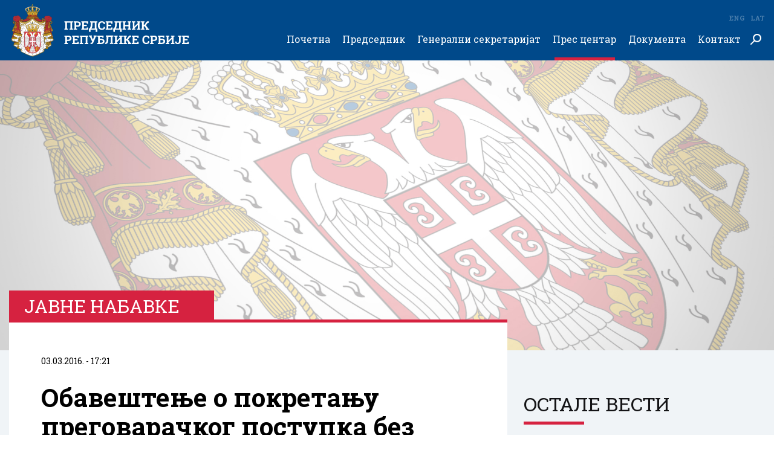

--- FILE ---
content_type: text/html; charset=utf-8
request_url: https://www.predsednik.rs/pres-centar/javne-nabavke/obavestenje-o-pokretanju-pregovarackog-postupka-bez-objavljivanja-poziva-za-podnosenje-ponuda-i-konkursna-dokumentacija
body_size: 29670
content:
<!doctype html>
<html>

<head>
  <title>
    Oбавештење о покретању преговарачког поступка без објављивања позива за подношење понуда и конкурсна документација
    | Председник Републике Србије</title>
  <meta name="description" content="">
  <meta name="keywords" content="">
  <meta content="width=device-width, initial-scale=1, maximum-scale=1, user-scalable=no" name="viewport">
  <meta charset="utf-8">
  <meta content="IE=edge,chrome=1" http-equiv="X-UA-Compatible">
  <meta property="og:image" content="https://www.predsednik.rs/static/images/default/default-960x546.jpg" />
  <meta property="og:site_name" content="Председник Републике Србије" />
  <meta property="og:type" content="article" />
  <meta property="og:url" content="https://www.predsednik.rs/pres-centar/javne-nabavke/obavestenje-o-pokretanju-pregovarackog-postupka-bez-objavljivanja-poziva-za-podnosenje-ponuda-i-konkursna-dokumentacija" />
  <meta property="og:title" content="Oбавештење о покретању преговарачког поступка без објављивања позива за подношење понуда и конкурсна документација" />
  <link rel="canonical" href="https://www.predsednik.rs/pres-centar/javne-nabavke/obavestenje-o-pokretanju-pregovarackog-postupka-bez-objavljivanja-poziva-za-podnosenje-ponuda-i-konkursna-dokumentacija">
  <link rel="shortcut icon" type="image/png" href="https://www.predsednik.rs/static/images/favicon.ico" />
  <link href="https://www.predsednik.rs/static/css/home.css?ver=1.0.4" rel="stylesheet" />
  <div id="fb-root"></div>
  <script async defer crossorigin="anonymous"
    src="https://connect.facebook.net/en_US/sdk.js#xfbml=1&version=v3.2"></script>

  <!-- Global site tag (gtag.js) - Google Analytics -->
  <script async src="https://www.googletagmanager.com/gtag/js?id=UA-138249441-1"></script>
  <script>
    window.dataLayer = window.dataLayer || [];
    function gtag() { dataLayer.push(arguments); }
    gtag('js', new Date());

    gtag('config', 'UA-138249441-1');
  </script>
  <!-- END Global site tag (gtag.js) - Google Analytics -->
  <!-- Facebook Pixel Code -->
  <script>
    !function (f, b, e, v, n, t, s) {
      if (f.fbq) return; n = f.fbq = function () {
        n.callMethod ?
        n.callMethod.apply(n, arguments) : n.queue.push(arguments)
      };
      if (!f._fbq) f._fbq = n; n.push = n; n.loaded = !0; n.version = '2.0';
      n.queue = []; t = b.createElement(e); t.async = !0;
      t.src = v; s = b.getElementsByTagName(e)[0];
      s.parentNode.insertBefore(t, s)
    }(window, document, 'script',
      'https://connect.facebook.net/en_US/fbevents.js');
    fbq('init', '399230287579187');
    fbq('track', 'PageView');
    fbq('track', 'ViewContent');
  </script>
  <noscript>
    <img height="1" width="1" src="https://www.facebook.com/tr?id=399230287579187&ev=PageView&noscript=1" />
  </noscript>
  <!-- End Facebook Pixel Code -->
</head>
<body class="sr">
  <header class="header-wrapper">
    <div class="container-wrapper">
      <div class="header-inner">
        <div class="logo">
          <a href="https://www.predsednik.rs">
            <img src="https://www.predsednik.rs/static/images/logo-cir.svg" alt="">
          </a>
        </div>
        <div class="search-field">
          <div class="search-field-wrapper">
            <form action="https://www.predsednik.rs/pretraga">
              <input type="text" placeholder="Претражи ..." name="q">
              <input type="submit" class="submit-btn">
              <a href="#" class="close-search"></a>
            </form>
          </div>
        </div>
        <div class="search-btn">
          <a href="#" class="search-button"></a>
        </div>
        <ul class="languages">
          <li><a href="https://www.predsednik.rs/lat/pres-centar/javne-nabavke/obavestenje-o-pokretanju-pregovarackog-postupka-bez-objavljivanja-poziva-za-podnosenje-ponuda-i-konkursna-dokumentacija">Lat</a></li>
          <li><a href="https://www.predsednik.rs/en/">Eng</a></li>

        </ul>
        <div id="hamburger-nav-icon">
          <span></span>
          <span></span>
          <span></span>
          <span></span>
        </div>
        <div class="nav-wrapper">
          <ul class="nav">
            <li><a href="https://www.predsednik.rs" >Почетна</a>
</li><li class="has-submenu"><a href="https://www.predsednik.rs/predsednik" >Председник<span class="arrow-submenu"></span></a>
<ul>
<li><a href="https://www.predsednik.rs/predsednik/biografija" >Биографија</a>
</li><li><a href="https://www.predsednik.rs/predsednik/inauguracija" >Инаугурација</a>
</li><li><a href="https://www.predsednik.rs/predsednik/nadleznosti" >Надлежности</a>
</li><li><a href="https://www.predsednik.rs/predsednik/ukazi-o-odlikovanjima" >Укази о одликовањима</a>
</li><li><a href="https://www.predsednik.rs/predsednik/na-celu-srbije" >На челу Србије</a>
</li></ul>
</li><li class="has-submenu"><a href="https://www.predsednik.rs/generalni-sekretarijat" >Генерални секретаријат<span class="arrow-submenu"></span></a>
<ul>
<li><a href="https://www.predsednik.rs/generalni-sekretarijat/generalni-sekretar" >Генерални секретар</a>
</li><li><a href="https://www.predsednik.rs/generalni-sekretarijat/kabinet" >Кабинет</a>
</li><li><a href="https://www.predsednik.rs/generalni-sekretarijat/savetnici" >Саветници</a>
</li><li><a href="https://www.predsednik.rs/generalni-sekretarijat/protokol" >Протокол</a>
</li><li><a href="https://www.predsednik.rs/generalni-sekretarijat/sluzba-za-saradnju-sa-medijima" >Служба за сарадњу са медијима</a>
</li><li><a href="https://www.predsednik.rs/generalni-sekretarijat/kancelarija-ordena" >Канцеларија ордена</a>
</li><li><a href="https://www.predsednik.rs/generalni-sekretarijat/biro-generalnog-sekretara-predsednika-republike" >Биро генералног секретара председника Републике</a>
</li></ul>
</li><li class="active has-submenu"><a href="https://www.predsednik.rs/pres-centar/vesti" >Прес центар<span class="arrow-submenu"></span></a>
<ul>
<li class="active "><a href="https://www.predsednik.rs/pres-centar/vesti" >Вести</a>
</li><li><a href="https://www.predsednik.rs/pres-centar/saopstenja" >Саопштења</a>
</li><li><a href="https://www.predsednik.rs/pres-centar/najave-obavestenja" >Најаве и обавештења</a>
</li><li><a href="https://www.predsednik.rs/pres-centar/najbolje-iz-srbije" >Најбоље из Србије</a>
</li><li><a href="https://www.predsednik.rs/pres-centar/galerija" >Галерија</a>
</li><li><a href="https://www.predsednik.rs/odnosi-sa-javnoscu" >Односи са јавношћу</a>
</li></ul>
</li><li class="has-submenu"><a href="https://www.predsednik.rs/dokumenta/zakon-o-predsedniku" >Документа<span class="arrow-submenu"></span></a>
<ul>
<li><a href="https://www.predsednik.rs/dokumenta/zakon-o-predsedniku" >Закон о председнику</a>
</li><li><a href="https://www.predsednik.rs/dokumenta/informator-o-radu" >Информатор о раду</a>
</li><li><a href="https://www.predsednik.rs/dokumenta/ustav-republike-srbije" >Устав Републике Србије</a>
</li><li><a href="https://www.predsednik.rs/dokumenta/nacionalni-simboli" >Национални симболи</a>
</li><li><a href="https://www.predsednik.rs/pres-centar/javne-nabavke" >Јавне набавке</a>
</li></ul>
</li><li class="has-submenu"><a href="https://www.predsednik.rs/kontakt/imenik" >Контакт<span class="arrow-submenu"></span></a>
<ul>
<li><a href="https://www.predsednik.rs/kontakt/imenik" >Именик</a>
</li><li><a href="https://www.predsednik.rs/kontakt/linkovi" >Линкови</a>
</li><li><a href="https://www.predsednik.rs/kontakt/impresum" >Импресум</a>
</li></ul>
</li>
          </ul>
        </div>
      </div>
    </div>
  </header>

  <main id="content" class="main-content single-page post-default" role="main">
    <div class="top-banner-section section-wrapper-margin">
        <picture>
            <source srcset="https://www.predsednik.rs/static/images/default/default-1920x720.jpg" media="(min-width: 767px)">
            <img src="https://www.predsednik.rs/static/images/default/default-960x360.jpg" 
                alt="">
        </picture>
    </div>
    <div class="section-single section-wrapper">
        <div class="container-wrapper">
            <div class="layout-wrapper single-item-layout">
                <div class="eight-item-layout single-item-wrapper">
                    <article class="single-item">
                        <div class="label-single">
                            <h2>Јавне набавке</h2>
                        </div>
                        <div class="single-content">
                            <div class="date">03.03.2016. - 17:21</div>
                            <h1 class="single-title">Oбавештење о покретању преговарачког поступка без објављивања позива за подношење понуда и конкурсна документација</h1>
                            <h2 class="single-subtitle"></h2>
                                <p>Oбавештење о покретању преговарачког поступка без објављивања позива за подношење понуда и конкурсна документација</p>

                                <div class="single-action">
                                    <div class="download-pdf">
                                        <ul>
                                            <li><a href="https://www.predsednik.rs/docs/old/javne_nabavke/konkursna_dokumentacija_-_novinska_agencija_0.pdf"
                                                    target="_blank">Oбавештење о покретању преговарачког поступка без објављивања позива за подношење понуда и конкурсна документација</a></li>

                                            <li><a href="https://www.predsednik.rs/docs/old/javne_nabavke/obavestenje_o_pokretanju_3.pdf"
                                                    target="_blank">Oбавештење о покретању преговарачког поступка без објављивања позива за подношење понуда и конкурсна документација</a></li>

                                            <li><a href="https://www.predsednik.rs/docs/old/javne_nabavke/odluka_o_dodeli_ugovora_partija_1.pdf"
                                                    target="_blank">Oбавештење о покретању преговарачког поступка без објављивања позива за подношење понуда и конкурсна документација</a></li>

                                            <li><a href="https://www.predsednik.rs/docs/old/javne_nabavke/odluka_o_dodeli_ugovora_partija_2.pdf"
                                                    target="_blank">Oбавештење о покретању преговарачког поступка без објављивања позива за подношење понуда и конкурсна документација</a></li>
                                        </ul>
                                    </div>

                                    <div class="socials">
                                        <div class="socials-wrapper">
                                            <span>Подели</span>
                                            <ul>
                                                <li class="twitter"><a href="https://twitter.com/intent/tweet?url=https://www.predsednik.rs/pres-centar/javne-nabavke/obavestenje-o-pokretanju-pregovarackog-postupka-bez-objavljivanja-poziva-za-podnosenje-ponuda-i-konkursna-dokumentacija&via=predsednikrs&text=Oбавештење о покретању преговарачког поступка без објављивања позива за подношење понуда и конкурсна документација" target="_blank"></a></li>
                                                <li class="facebook"><a class="share-anchor" href="#" data-share-url="https://www.facebook.com/sharer/sharer.php?u=https://www.predsednik.rs/pres-centar/javne-nabavke/obavestenje-o-pokretanju-pregovarackog-postupka-bez-objavljivanja-poziva-za-podnosenje-ponuda-i-konkursna-dokumentacija"></a></li>
                                            </ul>
                                        </div>
                                    </div>
                                </div>
                        </div>
                    </article>
                </div>
                <div class="fourth-item-layout aside">
                    <div class="events-aside">
                        <div class="title">
                            <h2>Остале вести</h2>
                        </div>
                
                        <div class="main-subitem-wrapper">
                            <div class="main-subitem">
                                <a href="https://www.predsednik.rs/pres-centar/vesti/poseta-ujedinjenim-arapskim-emiratima-nedelja-odrzivosti-2026-33784" title="Посета Уједињеним Арапским Емиратима-Недеља одрживости 2026">
                                    <div class="image-wrapper">
                                        <picture>
                                           <source srcset="https://www.predsednik.rs/images/2026/01/14/gol3159-480x273.jpg?ver&#x3D;777747" media="(min-width: 992px)">
                                            <source srcset="https://www.predsednik.rs/images/2026/01/14/gol3159-960x546.jpg?ver&#x3D;777747" media="(min-width: 480px)">
                                            <img src="https://www.predsednik.rs/images/2026/01/14/gol3159-480x273.jpg?ver&#x3D;777747" alt="Посета Уједињеним Арапским Емиратима-Недеља одрживости 2026.">
                                        </picture>
                                        <div class="date-overlay">                          
                                            <span>14</span>
                                            јан.
                                        </div>
                                    </div>
                                    <div class="news-content-wrapper">
                                        <div class="date date-hours">17:57</div>
                                        <h2>Посета Уједињеним Арапским Емиратима-Недеља одрживости 2026</h2>
                                    </div>
                                </a>
                            </div>
                        </div>
                        <div class="news-wrapper-inner">
                            
                            <div class="news-item">
                                <a href="https://www.predsednik.rs/pres-centar/vesti/poseta-trebinju-i-svecano-otvaranje-bolnice-sveti-arhidjakon-stefan-9-januar-33779" title="Посета Требињу и свечано отварање болнице „Свети архиђакон Стефан – 9. јануар“">
                                    <div class="image-wrapper">
                                        <picture>
                                           <source srcset="https://www.predsednik.rs/images/2026/01/05/gol8433-140x140.jpg?ver&#x3D;073282" media="(min-width: 992px)">
                                            <source srcset="https://www.predsednik.rs/images/2026/01/05/gol8433-320x320.jpg?ver&#x3D;073282" media="(min-width: 480px)">
                                            <img src="https://www.predsednik.rs/images/2026/01/05/gol8433-140x140.jpg?ver&#x3D;073282" alt="Посета Требињу и свечано отварање болнице „Свети архиђакон Стефан – 9. јануар“">
                                        </picture>
                                    </div>
                                    <div class="news-content-wrapper">
                                        <div class="date">05.01.2026. - 20:08</div>
                                        <h2>Посета Требињу и свечано отварање болнице „Свети архиђакон Стефан – 9. јануар“</h2>
                                    </div>
                                </a>
                            </div>
                            
                            <div class="news-item">
                                <a href="https://www.predsednik.rs/pres-centar/vesti/savet-za-nacionalnu-bezbednost-obracanje-predsednika-republike-srbije-33774" title="Савет за националну безбедност- Обраћање председника Републике Србије">
                                    <div class="image-wrapper">
                                        <picture>
                                           <source srcset="https://www.predsednik.rs/images/2026/01/04/gol7164-140x140.jpg?ver&#x3D;220040" media="(min-width: 992px)">
                                            <source srcset="https://www.predsednik.rs/images/2026/01/04/gol7164-320x320.jpg?ver&#x3D;220040" media="(min-width: 480px)">
                                            <img src="https://www.predsednik.rs/images/2026/01/04/gol7164-140x140.jpg?ver&#x3D;220040" alt="Савет за националну безбедност- Обраћање председника Републике Србије">
                                        </picture>
                                    </div>
                                    <div class="news-content-wrapper">
                                        <div class="date">04.01.2026. - 14:27</div>
                                        <h2>Савет за националну безбедност- Обраћање председника Републике Србије</h2>
                                    </div>
                                </a>
                            </div>
                            
                            <div class="news-item">
                                <a href="https://www.predsednik.rs/pres-centar/vesti/obilazak-zavrsnih-radova-na-novom-objektu-za-pripadnike-odreda-vojne-policije-specijalne-namene-kobre-33770" title="Обилазак завршних радова на новом објекту за припаднике Одреда војне полиције специјалне намене „Кобре”">
                                    <div class="image-wrapper">
                                        <picture>
                                           <source srcset="https://www.predsednik.rs/images/2026/01/03/gol5998-140x140.jpg?ver&#x3D;152150" media="(min-width: 992px)">
                                            <source srcset="https://www.predsednik.rs/images/2026/01/03/gol5998-320x320.jpg?ver&#x3D;152150" media="(min-width: 480px)">
                                            <img src="https://www.predsednik.rs/images/2026/01/03/gol5998-140x140.jpg?ver&#x3D;152150" alt="Обилазак завршних радова на новом објекту за припаднике Одреда војне полиције специјалне намене „Кобре”">
                                        </picture>
                                    </div>
                                    <div class="news-content-wrapper">
                                        <div class="date">03.01.2026. - 13:27</div>
                                        <h2>Обилазак завршних радова на новом објекту за припаднике Одреда војне полиције специјалне намене „Кобре”</h2>
                                    </div>
                                </a>
                            </div>
                            
                            <div class="news-item">
                                <a href="https://www.predsednik.rs/pres-centar/vesti/godisnja-konferencija-predsednika-srbije-33766" title="Годишња конференција председника Србије">
                                    <div class="image-wrapper">
                                        <picture>
                                           <source srcset="https://www.predsednik.rs/images/2025/12/30/gol5746-140x140.jpg?ver&#x3D;087091" media="(min-width: 992px)">
                                            <source srcset="https://www.predsednik.rs/images/2025/12/30/gol5746-320x320.jpg?ver&#x3D;087091" media="(min-width: 480px)">
                                            <img src="https://www.predsednik.rs/images/2025/12/30/gol5746-140x140.jpg?ver&#x3D;087091" alt="Годишња конференција председника Србије">
                                        </picture>
                                    </div>
                                    <div class="news-content-wrapper">
                                        <div class="date">30.12.2025. - 20:31</div>
                                        <h2>Годишња конференција председника Србије</h2>
                                    </div>
                                </a>
                            </div>
                            
                        <div class="btn-wrapper">
                            <a href="https://www.predsednik.rs/pres-centar/vesti" class="btn">Остале вести</a>
                        </div>
                    </div>
                    <div class="twitter-widget-wrapper">
                        <div class="twitter-aside">
                            <a class="twitter-timeline" data-height="700"
                                href="https://twitter.com/predsednikrs?ref_src=twsrc%5Etfw">Tweets by predsednikrs</a>
                            <script async src="https://platform.twitter.com/widgets.js" charset="utf-8"></script>
                        </div>
                    </div> 
                    <div class="facebook-widget-wrapper">   
                        <div class="fb-page" data-href="https://www.facebook.com/buducnostsrbijeavucic/" data-tabs="timeline" data-width="500" data-height="700" data-small-header="true" data-adapt-container-width="true" data-hide-cover="false" data-show-facepile="true"><blockquote cite="https://www.facebook.com/buducnostsrbijeavucic/" class="fb-xfbml-parse-ignore"><a href="https://www.facebook.com/buducnostsrbijeavucic/">Budućnost Srbije - Aleksandar Vučić</a></blockquote></div>
                    </div> 
                </div>            </div>
        </div>
    </div>
</main>
  <script>
    var predsednikSettings = {
      baseUrl: 'https://www.predsednik.rs'
    }
  </script>
  
  <div class="contact-section section-wrapper">
    <div class="container-wrapper container-wrapper-smaller">
      <div class="title title-inverse title-center">
        <h2>Питајте председника</h2>
      </div>
      <div class="contact-row">
        <p>Ваша питања можете послати путем поште на адресу:</p>
        <address>
          <p>ГЕНЕРАЛНИ СЕКРЕТАРИЈАТ <br> ПРЕДСЕДНИКА РЕПУБЛИКЕ</p>
          <span>(Питајте председника)</span>
          <span>улица Андрићев венац 1 <br> 11 000 БЕОГРАД</span>
        </address>
      </div>
      <div class="contact-row">
        <p>Или путем електронске поште:</p>
        <address>
          <span><a href='mailto:predstavkegradjana@predsednik.rs?subject=Питајте председника'>predstavkegradjana@predsednik.rs</a></span>
        </address>
      </div>
      <p>Ради достављања одговора, молимо Вас да приликом обраћања доставите контакт податке (име, презиме, град/општина, адреса, имејл адреса/контакт телефон).</p>
    </div>
  </div>
  
  <div class="footer-section">
    <div class="container-wrapper">
      <div class="footer-inner">
        <div class="footer-item">
  <h2><a href="https://www.predsednik.rs/predsednik" > Председник</a></h2>
  <ul>
  <li><a href="https://www.predsednik.rs/predsednik/biografija" >Биографија</a></li>
  <li><a href="https://www.predsednik.rs/predsednik/inauguracija" >Инаугурација</a></li>
  <li><a href="https://www.predsednik.rs/predsednik/nadleznosti" >Надлежности</a></li>
  <li><a href="https://www.predsednik.rs/predsednik/ukazi-o-odlikovanjima" >Укази о одликовањима</a></li>
  <li><a href="https://www.predsednik.rs/predsednik/na-celu-srbije" >На челу Србије</a></li>
  </ul>
  </div><div class="footer-item">
  <h2><a href="https://www.predsednik.rs/generalni-sekretarijat" > Генерални секретаријат</a></h2>
  <ul>
  <li><a href="https://www.predsednik.rs/generalni-sekretarijat/generalni-sekretar" >Генерални секретар</a></li>
  <li><a href="https://www.predsednik.rs/generalni-sekretarijat/kabinet" >Кабинет</a></li>
  <li><a href="https://www.predsednik.rs/generalni-sekretarijat/savetnici" >Саветници</a></li>
  <li><a href="https://www.predsednik.rs/generalni-sekretarijat/protokol" >Протокол</a></li>
  <li><a href="https://www.predsednik.rs/generalni-sekretarijat/sluzba-za-saradnju-sa-medijima" >Служба за сарадњу са медијима</a></li>
  <li><a href="https://www.predsednik.rs/generalni-sekretarijat/kancelarija-ordena" >Канцеларија ордена</a></li>
  <li><a href="https://www.predsednik.rs/generalni-sekretarijat/biro-generalnog-sekretara-predsednika-republike" >Биро генералног секретара председника Републике</a></li>
  </ul>
  </div><div class="footer-item">
  <h2><a href="https://www.predsednik.rs/pres-centar/vesti" > Прес центар</a></h2>
  <ul>
  <li><a href="https://www.predsednik.rs/pres-centar/vesti" >Вести</a></li>
  <li><a href="https://www.predsednik.rs/pres-centar/saopstenja" >Саопштења</a></li>
  <li><a href="https://www.predsednik.rs/pres-centar/najave-obavestenja" >Најаве и обавештења</a></li>
  <li><a href="https://www.predsednik.rs/pres-centar/najbolje-iz-srbije" >Најбоље из Србије</a></li>
  <li><a href="https://www.predsednik.rs/pres-centar/galerija" >Галерија</a></li>
  <li><a href="https://www.predsednik.rs/odnosi-sa-javnoscu" >Односи са јавношћу</a></li>
  </ul>
  </div><div class="footer-item">
  <h2><a href="https://www.predsednik.rs/dokumenta/zakon-o-predsedniku" > Документа</a></h2>
  <ul>
  <li><a href="https://www.predsednik.rs/dokumenta/zakon-o-predsedniku" >Закон о председнику</a></li>
  <li><a href="https://www.predsednik.rs/dokumenta/informator-o-radu" >Информатор о раду</a></li>
  <li><a href="https://www.predsednik.rs/dokumenta/ustav-republike-srbije" >Устав Републике Србије</a></li>
  <li><a href="https://www.predsednik.rs/dokumenta/nacionalni-simboli" >Национални симболи</a></li>
  <li><a href="https://www.predsednik.rs/pres-centar/javne-nabavke" >Јавне набавке</a></li>
  </ul>
  </div><div class="footer-item">
  <h2><a href="https://www.predsednik.rs/kontakt/imenik" > Контакт</a></h2>
  <ul>
  <li><a href="https://www.predsednik.rs/kontakt/imenik" >Именик</a></li>
  <li><a href="https://www.predsednik.rs/kontakt/linkovi" >Линкови</a></li>
  <li><a href="https://www.predsednik.rs/kontakt/impresum" >Импресум</a></li>
  </ul>
  </div>
      </div>
    </div>
  </div>
  <div class="footer-bottom">
    <div class="container-wrapper">
      <div class="copyright">&copy; Predsednik.rs&nbsp;&nbsp;<span>Сва права задржана</span></div>
      <ul class="socials">
        <li class="twitter"><a href="https://twitter.com/predsednikrs" target="blank"></a></li>
        <li class="facebook"><a href="https://www.facebook.com/buducnostsrbijeavucic/" target="blank"></a></li>
        <li class="instagram"><a href="https://www.instagram.com/buducnostsrbijeav" target="blank"></a></li>
      </ul>
    </div>
  </div>
  <div class="overlay"></div>
  <div class="overlay-gallery"></div>
  <div class="gallery-modal-wrapper">
    <div class="gallery-slider owl-carousel"></div>
    <div class="preload-gallery"></div>
    <div class="gallery-close"></div>
  </div>
  <script src="https://www.predsednik.rs/static/js/app.min.js?ver=1.0.4"></script>
  </body>
  
  </html>

--- FILE ---
content_type: image/svg+xml
request_url: https://www.predsednik.rs/static/images/clock.svg
body_size: 4468
content:
<?xml version="1.0" encoding="iso-8859-1"?>
<!-- Generator: Adobe Illustrator 16.0.0, SVG Export Plug-In . SVG Version: 6.00 Build 0)  -->
<!DOCTYPE svg PUBLIC "-//W3C//DTD SVG 1.1//EN" "http://www.w3.org/Graphics/SVG/1.1/DTD/svg11.dtd">
<svg version="1.1" id="Capa_1" xmlns="http://www.w3.org/2000/svg" xmlns:xlink="http://www.w3.org/1999/xlink" x="0px" y="0px"
	 width="400px" height="400px" viewBox="0 0 400 400" style="enable-background:new 0 0 400 400;" xml:space="preserve">
<g>
	<g>
		<g>
			<path d="M341.424,58.579C303.649,20.804,253.419,0,200,0S96.351,20.804,58.576,58.579C20.801,96.354,0,146.577,0,200
				s20.801,103.646,58.576,141.421C96.351,379.196,146.581,400,200,400s103.649-20.804,141.424-58.579
				C379.199,303.646,400,253.423,400,200S379.199,96.354,341.424,58.579z M200,366.38c-91.74,0-166.384-74.637-166.384-166.38
				S108.26,33.62,200,33.62S366.384,108.257,366.384,200S291.74,366.38,200,366.38z"/>
			<path d="M138.802,306.204c-6.447-3.72-14.698-1.517-18.431,4.931c-3.719,6.455-1.506,14.707,4.941,18.428
				c2.122,1.229,4.446,1.814,6.736,1.814c4.658,0,9.188-2.419,11.69-6.744C147.461,318.176,145.255,309.926,138.802,306.204z"/>
			<path d="M131.806,95.758c2.298,0,4.632-0.586,6.764-1.822c6.437-3.74,8.633-12,4.891-18.438
				c-3.749-6.446-11.998-8.633-18.438-4.894c-6.446,3.74-8.632,11.991-4.891,18.437C122.635,93.35,127.154,95.758,131.806,95.758z"
				/>
			<path d="M75.34,143.814c2.121,1.217,4.438,1.804,6.726,1.804c4.661,0,9.201-2.418,11.694-6.753
				c3.721-6.446,1.506-14.697-4.941-18.418c-6.455-3.73-14.705-1.516-18.427,4.938C66.67,131.842,68.886,140.084,75.34,143.814z"/>
			<path d="M199.769,77.451c0.01,0,0.01,0,0.017,0c7.452-0.019,13.479-6.065,13.473-13.516c-0.021-7.452-6.064-13.479-13.517-13.461
				c-7.453,0.009-13.479,6.056-13.462,13.506C186.289,71.423,192.325,77.451,199.769,77.451z"/>
			<path d="M75.461,256.475c-6.447,3.73-8.643,11.98-4.901,18.429c2.503,4.314,7.033,6.726,11.685,6.726
				c2.297,0,4.621-0.586,6.753-1.823c6.446-3.729,8.64-11.991,4.9-18.429C90.159,254.932,81.907,252.734,75.461,256.475z"/>
			<path d="M77.451,200.141c-0.01-7.453-6.056-13.479-13.506-13.471c-7.451,0.009-13.479,6.055-13.47,13.497
				c0.01,7.452,6.046,13.479,13.489,13.479h0.007C71.425,213.637,77.461,207.59,77.451,200.141z"/>
			<path d="M200.064,322.549c-7.44,0.01-13.479,6.047-13.479,13.497c0.01,7.452,6.049,13.489,13.499,13.479
				c7.45,0,13.489-6.047,13.479-13.498C213.564,328.585,207.52,322.549,200.064,322.549z"/>
			<path d="M324.595,256.335c-6.444-3.729-14.693-1.526-18.427,4.921c-3.729,6.446-1.525,14.697,4.921,18.428
				c2.132,1.229,4.456,1.813,6.743,1.813c4.661,0,9.191-2.408,11.684-6.735C333.248,268.316,331.042,260.064,324.595,256.335z"/>
			<path d="M336.01,186.195c-7.45,0.019-13.479,6.075-13.459,13.525c0,0.075,0,0.15,0,0.214c0,0.029,0,0.047,0,0.066
				c0,7.451,6.035,13.488,13.486,13.488c7.453,0,13.489-6.037,13.489-13.488c0-0.047,0-0.103,0-0.158c0-0.056,0-0.122,0-0.186
				C349.509,192.205,343.46,186.186,336.01,186.195z"/>
			<path d="M261.071,93.721c2.119,1.228,4.437,1.804,6.724,1.804c4.661,0,9.201-2.418,11.694-6.753
				c3.722-6.457,1.507-14.707-4.948-18.428c-6.457-3.712-14.709-1.498-18.42,4.959C252.402,81.758,254.615,90.01,261.071,93.721z"/>
			<path d="M261.312,306.141c-6.446,3.729-8.649,11.979-4.91,18.427c2.502,4.315,7.03,6.734,11.684,6.734
				c2.298,0,4.614-0.586,6.743-1.82c6.447-3.73,8.643-11.982,4.914-18.431C276.01,304.604,267.758,302.4,261.312,306.141z"/>
			<path d="M317.703,145.219c2.308,0,4.632-0.596,6.771-1.833c6.439-3.749,8.626-12,4.877-18.437
				c-3.74-6.447-12.001-8.624-18.438-4.884c-6.439,3.739-8.625,11.999-4.884,18.437
				C308.532,142.809,313.052,145.219,317.703,145.219z"/>
			<path d="M284.759,209.456l-70.832-4.831l-7.07-103.744c-0.244-3.569-3.212-6.34-6.791-6.34c-3.578,0-6.542,2.771-6.788,6.34
				l-6.945,101.862l-11.337-0.773c-1.512-0.104-2.999,0.425-4.106,1.46c-1.105,1.034-1.734,2.482-1.734,3.998v14.972
				c0,1.517,0.629,2.963,1.734,3.997c1.016,0.949,2.353,1.474,3.735,1.474c0.122,0,0.246-0.004,0.371-0.012l9.67-0.66l-0.698,10.209
				c-0.126,1.881,0.531,3.729,1.817,5.105c1.286,1.378,3.087,2.16,4.973,2.16h18.618c0.008,0,0.017,0,0.021,0
				c3.756,0,6.802-3.046,6.802-6.804c0-0.331-0.871-12.765-0.871-12.765l69.434-4.734c2.871-0.196,5.101-2.581,5.101-5.458
				C289.857,212.037,287.63,209.652,284.759,209.456z"/>
		</g>
	</g>
</g>
<g>
</g>
<g>
</g>
<g>
</g>
<g>
</g>
<g>
</g>
<g>
</g>
<g>
</g>
<g>
</g>
<g>
</g>
<g>
</g>
<g>
</g>
<g>
</g>
<g>
</g>
<g>
</g>
<g>
</g>
</svg>


--- FILE ---
content_type: image/svg+xml
request_url: https://www.predsednik.rs/static/images/pdf.svg
body_size: 1192
content:
<?xml version="1.0" encoding="utf-8"?>
<!-- Generator: Adobe Illustrator 22.0.1, SVG Export Plug-In . SVG Version: 6.00 Build 0)  -->
<svg version="1.1" id="Layer_1" xmlns="http://www.w3.org/2000/svg" xmlns:xlink="http://www.w3.org/1999/xlink" x="0px" y="0px"
	 viewBox="0 0 25.5 25.1" style="enable-background:new 0 0 25.5 25.1;" xml:space="preserve">
<style type="text/css">
	.st0{fill:#00498A;}
</style>
<g>
	<g>
		<path class="st0" d="M11.9,14.7c0-1.4-1-1.8-2.1-1.8H9v3.7h0.7C10.8,16.6,11.9,16.2,11.9,14.7z"/>
		<path class="st0" d="M25.1,6.5l-5.9-6.1C18.9,0.1,18.6,0,18.2,0H7.7C7,0,6.4,0.6,6.4,1.3v8.2H1.3C0.6,9.5,0,10.1,0,10.8v7.8
			C0,19.4,0.6,20,1.3,20h5.1v3.9c0,0.7,0.6,1.3,1.3,1.3h16.5c0.7,0,1.3-0.6,1.3-1.3V7.4C25.5,7,25.3,6.7,25.1,6.5z M4.4,15.5H3.7
			v2.4H2.2v-6.4h2.3c1.4,0,2.5,0.5,2.5,2C7,15,5.8,15.5,4.4,15.5z M7.5,17.9v-6.4h2.3c1.8,0,3.6,0.8,3.6,3.2c0,2.2-1.8,3.2-3.6,3.2
			H7.5z M22.9,22.6H9V20h10.1c0.7,0,1.3-0.6,1.3-1.3v-7.8c0-0.7-0.6-1.3-1.3-1.3H9v-7h8.7l5.2,5.3V22.6z M18.1,14.2v1.3h-2.5v2.5
			h-1.5v-6.4h4.2v1.3h-2.7v1.3H18.1z"/>
		<path class="st0" d="M4.4,12.8H3.7v1.5h0.6c0.6,0,1.1-0.2,1.1-0.8C5.4,12.9,4.9,12.8,4.4,12.8z"/>
	</g>
</g>
</svg>
